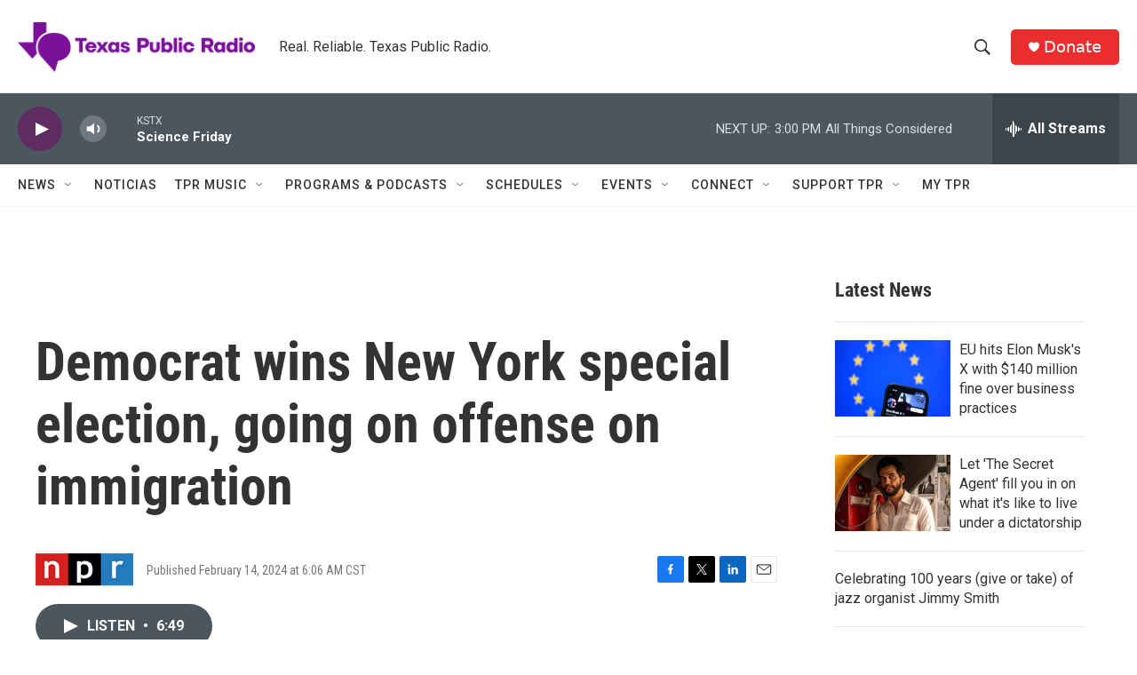

--- FILE ---
content_type: text/html; charset=utf-8
request_url: https://www.google.com/recaptcha/api2/aframe
body_size: 267
content:
<!DOCTYPE HTML><html><head><meta http-equiv="content-type" content="text/html; charset=UTF-8"></head><body><script nonce="rVGoWcxqTYLeMp8d6AhZpw">/** Anti-fraud and anti-abuse applications only. See google.com/recaptcha */ try{var clients={'sodar':'https://pagead2.googlesyndication.com/pagead/sodar?'};window.addEventListener("message",function(a){try{if(a.source===window.parent){var b=JSON.parse(a.data);var c=clients[b['id']];if(c){var d=document.createElement('img');d.src=c+b['params']+'&rc='+(localStorage.getItem("rc::a")?sessionStorage.getItem("rc::b"):"");window.document.body.appendChild(d);sessionStorage.setItem("rc::e",parseInt(sessionStorage.getItem("rc::e")||0)+1);localStorage.setItem("rc::h",'1764966777245');}}}catch(b){}});window.parent.postMessage("_grecaptcha_ready", "*");}catch(b){}</script></body></html>